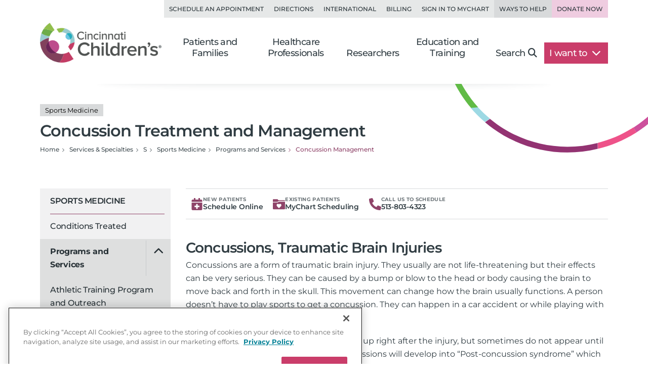

--- FILE ---
content_type: text/html; charset=utf-8
request_url: https://www.cincinnatichildrens.org/service/s/sports-medicine/programs-services/concussion-management
body_size: 16518
content:

<!DOCTYPE html>
<html lang="en">
<head>
    <meta charset="utf-8">
    <meta name="viewport" content="width=device-width,initial-scale=1">
<meta name="description" content="The Concussion Clinic is here to quickly diagnose and treat concussions in young athletes. Learn more about how we manage concussions.">
<meta name="SearchBoost" content="Medium">
<meta name="robots" content="noindex,nofollow">

        <title>Concussion Management | Sports Medicine | Division of Sports Medicine</title>

    <!-- Google Tag Manager --> <script>(function(w,d,s,l,i){w[l]=w[l]||[];w[l].push({'gtm.start': new Date().getTime(),event:'gtm.js'});var f=d.getElementsByTagName(s)[0], j=d.createElement(s),dl=l!='dataLayer'?'&l='+l:'';j.async=true;j.src= 'https://www.googletagmanager.com/gtm.js?id='+i+dl;f.parentNode.insertBefore(j,f); })(window,document,'script','dataLayer','GTM-K4TMR5X');</script> <!-- End Google Tag Manager -->
<link rel="dns-prefetch" href="https://www.google-analytics.com"><link rel="dns-prefetch" href="https://s.ytimg.com"><link rel="dns-prefetch" href="https://snap.licdn.com">
<link rel="preload" as="script" href="/includes/org/js/libs/bootstrap/bootstrap.bundle.min.js">
<link rel="preload" as="script" href="/includes/org/js/public.min.js?bld=20260120">
<link rel="preload" as="script" href="//cdn.evgnet.com/beacon/cincinnatichildrenshospital/cchmcpersprod/scripts/evergage.min.js">
<link rel="preload" as="style" href="/includes/org/css/screen.min.css?bld=20260120">
<link rel="stylesheet" href="/includes/org/css/screen.min.css?bld=20260120">
<link rel="apple-touch-icon" sizes="180x180" href="/-/media/Cincinnati%20Childrens/Global%20Shared/icons/apple-touch-icon.png">
<link rel="icon" type="image/png" sizes="32x32" href="/-/media/Cincinnati%20Childrens/Global%20Shared/icons/favicon-32x32.png">
<link rel="icon" type="image/png" sizes="16x16" href="/-/media/Cincinnati%20Childrens/Global%20Shared/icons/favicon-16x16.png">
<link rel="mask-icon" href="/-/media/Cincinnati%20Childrens/Global%20Shared/icons/safari-pinned-tab.svg" color="#00aac8">
<link rel="shortcut icon" href="/-/media/Cincinnati%20Childrens/Global%20Shared/favicon.ico?ver=20200519">
<style type="text/css">.bio-full {z-index: auto;} .wide .page-top h1 .tags { display: block !important; }</style>
<style type="text/css">@media only screen and (min-width: 768px) { .cta-global { background-color: transparent; } .cta-bar { z-index: 1; background-color: #fff; } } @media only screen and (min-width: 992px) { .cta-bar .cta-text .eyebrow { line-height: 1.2; } }</style>
<style type="text/css">.nav-head-full .utility-links .util-link.nav-bg-pink { color: #8f4469; color: var(--primary-dark); background-color: #efcce0; } .nav-head-full .utility-links .util-link.nav-bg-pink:hover { background-color: #ddc7d2; }</style>
<script type="text/javascript" src="//cdn.evgnet.com/beacon/cincinnatichildrenshospital/cchmcpersprod/scripts/evergage.min.js"></script>
<link id="Preload-css-article" rel="preload" href="/includes/org/css/lazyload/article.min.css?bld=20260120" as="style" />
<link id="Preload-css-star-rating" rel="preload" href="/includes/org/css/lazyload/star-rating.min.css?bld=20260120" as="style" />

<link id="Stylesheet-css-article" rel="stylesheet" href="/includes/org/css/lazyload/article.min.css?bld=20260120" />
<link id="Stylesheet-css-star-rating" rel="stylesheet" href="/includes/org/css/lazyload/star-rating.min.css?bld=20260120" />

<link id="Preload-js-appointment" rel="preload" href="/includes/org/js/lazyload/appointment.min.js" as="script" /><link id="Preload-js-article-with-media" rel="preload" href="/includes/org/js/lazyload/article-with-media.min.js?bld=20260120" as="script" />
<link id="Preload-js-sitealert" rel="preload" href="/includes/org/js/lazyload/sitealert.min.js?bld=20260120" as="script" />
<link id="Preload-js-section-header" rel="preload" href="/includes/org/js/lazyload/section-header.min.js?bld=20260120" as="script" />

<style id="SectionHeaderImage" type="text/css">:root { --breadcrumbBackgroundImage: url("/-/media/Cincinnati-Childrens/Global-Shared/Navigation/Head-Nav/arc-circle-header.svg?iar=0&mh=500&mw=800&hash=CFBA0D81F569F766C8AF8396080F54CB"); --breadcrumbBackgroundAspectRatio: 410 / 140; --breadcrumbBackgroundHeight: 140px; --breadcrumbBackgroundWidth: 410px; }
</style>
<style id="SectionFooterArcImage" type="text/css">.site.footer::before { background-image: url("/-/media/Cincinnati-Childrens/Global-Shared/Navigation/Footer-Nav/arc-pattern-lower-left.png?iar=0&mh=500&mw=800&hash=4D1D1DACFD6ADEF50BDD84D785D42421"); width: 500px; height: 246px; }.site.footer::after { background-image: url("/-/media/Cincinnati-Childrens/Global-Shared/Navigation/Footer-Nav/arc-pattern-upper-right.png?iar=0&mh=500&mw=800&hash=35E0D4BABD6CEDCBA6B3739087FBEFC2"); width: 166px; height: 259px; }
</style>


    
</head>
<body class="page content inside wide">

    <!-- Google Tag Manager (noscript) --> <noscript><iframe src="https://www.googletagmanager.com/ns.html?id=GTM-K4TMR5X" height="0" width="0" style="display:none;visibility:hidden"></iframe></noscript> <!-- End Google Tag Manager (noscript) -->

    

    <div id="pageLayout" class="page-layout template-j">
        
<section class="site header">






<header class="nav-head nav-head-full search-exclude">
    <nav class="navbar navbar-expand-lg nav-toolbar">
        <div class="container-fluid px-0">
            <div class="navbar-collapse collapse utility-links">
                <ul class="navbar-nav ms-auto">
                        <li class="nav-item">
                            <a class="nav-link util-link" data-cchmc-link="true" href="/schedule-appointment" title="Schedule an appointment. ">Schedule an Appointment</a>
                        </li>
                        <li class="nav-item">
                            <a class="nav-link util-link" data-cchmc-link="true" href="/locations" title="View locations and directions. ">Directions</a>
                        </li>
                        <li class="nav-item">
                            <a class="nav-link util-link" data-cchmc-link="true" href="/patients/visit/international" title="Resources for international patients. ">International</a>
                        </li>
                        <li class="nav-item">
                            <a class="nav-link util-link" data-cchmc-link="true" href="/patient-resources/billing" title="Pay Your Bill.">Billing</a>
                        </li>
                        <li class="nav-item">
                            <a class="nav-link util-link font-weight-bold" data-cchmc-link="true" href="https://mychart.cincinnatichildrens.org/mychart/" target="_blank" title="SIgn in to mychart.">Sign in to MyChart</a>
                        </li>
                        <li class="nav-item">
                            <a class="nav-link util-link font-weight-bold nav-darker" data-cchmc-link="true" href="/giving">Ways to Help</a>
                        </li>
                        <li class="nav-item">
                            <a class="nav-link util-link font-weight-bold nav-bg-pink" data-cchmc-link="true" href="https://giving.cincinnatichildrens.org/campaign/650825/donate?c_src=home&amp;c_src2=header" target="_blank" title="Give now to Cincinnati Children&#39;s">Donate Now</a>
                        </li>
                </ul>
            </div>
        </div>
    </nav>

    <nav class="navbar navbar-expand-lg nav-main dropdown">
        <div class="container-fluid align-items-lg-end px-0">
            
            <a class="logo navbar-brand" data-cchmc-link="true" href="/"><img alt="Cincinnati Childrens" data-cchmc-image="true" height="106" src="/-/media/Cincinnati-Childrens/Global-Shared/childrens-logo-new.png?iar=0&amp;mh=500&amp;mw=800&amp;hash=5ADA5787771D5041476990853A1522AD" width="314" /></a>

            
            <a aria-controls="DropdownSearchLinkId76d1f1ebcbab4cbfbd87382a334b40b5" aria-expanded="false" aria-label="Toggle Site Search" class="navbar-toggler search-trigger" data-bs-toggle="collapse" data-cchmc-link="true" href="#DropdownSearchLinkId76d1f1ebcbab4cbfbd87382a334b40b5" role="button"><i aria-hidden="true" class="fa-solid fa-magnifying-glass fa-fw"></i></a>

            
            <a aria-label="Get Directions" class="navbar-toggler directions-trigger" data-cchmc-link="true" href="/locations"><i aria-hidden="true" class="fa-solid fa-location-dot fa-fw"></i></a>

            
            <a aria-controls="SiteNav76d1f1ebcbab4cbfbd87382a334b40b5" aria-expanded="false" aria-label="Open Site Navigation" class="navbar-toggler menu-trigger" data-bs-toggle="offcanvas" data-cchmc-link="true" href="#SiteNav76d1f1ebcbab4cbfbd87382a334b40b5" title="Open Site Navigation"><i aria-hidden="true" class="fa-solid fa-bars fa-fw"></i></a>

            <div id="SiteNav76d1f1ebcbab4cbfbd87382a334b40b5" class="offcanvas offcanvas-start primary-nav navbar-expand-lg">

                <div class="offcanvas-header d-lg-none">
                    <h5 class="offcanvas-title visually-hidden">Navigation</h5>
                    <button aria-label="Close" class="btn-close cch-close cch-close-left cch-close-has-text" data-bs-dismiss="offcanvas">
                        <i aria-hidden="true" class="fa-solid fa-chevron-left"></i>
                    </button>
                </div>

                <div class="offcanvas-body justify-content-lg-end">
                    <ul class="main navbar-nav">
                            <li class="nav-item section-nav dropdown dropdown-center">
                                <a aria-expanded="false" aria-haspopup="true" class="nav-link dropdown-toggle" data-bs-toggle="dropdown" data-cchmc-link="true" href="/" id="5e8b4e88b6ff409e8ddc84177a3fac0b" role="button">Patients and Families</a>
                                <div class="dropdown-menu">

                                    <nav class="links dropdown-main-links">
<a class="dropdown-item" data-cchmc-link="true" href="/patients" title="Patients and Families home page. ">Patients and Family Home</a><a class="dropdown-item" data-cchmc-link="true" href="/schedule-appointment" title="Schedule an appointment. ">Schedule an Appointment</a><a class="dropdown-item" data-cchmc-link="true" href="/search/services" title="View our services and specialties. ">Services and Specialties</a><a class="dropdown-item" data-cchmc-link="true" href="/search/find-doctor" title="Find a Doctor. ">Find a Doctor</a><a class="dropdown-item" data-cchmc-link="true" href="/patients/visit" title="Helpful tips for visitors. ">Visiting Cincinnati Children's</a><a class="dropdown-item" data-cchmc-link="true" href="/search/health-library" title="View condition and treatment information. ">Health Library</a>                                    </nav>
                                    <nav class="links dropdown-quick-links">
                                        <div class="dropdown-header">Additional Resources</div>
<a class="dropdown-item" data-cchmc-link="true" href="/service/c/clinical-trials/search-studies" title="Find clinical trials and research studies. ">Clinical Trials/Research Studies</a><a class="dropdown-item" data-cchmc-link="true" href="/patients/resources" title="View hospital resources. ">Patient Resources</a><a class="dropdown-item" data-cchmc-link="true" href="/ongoing-support-resources" title="Ongoing Support Resources.">Ongoing Support Resources</a>                                    </nav>
                                </div>
                            </li>
                            <li class="nav-item section-nav dropdown dropdown-center">
                                <a aria-expanded="false" aria-haspopup="true" class="nav-link dropdown-toggle" data-bs-toggle="dropdown" data-cchmc-link="true" href="/professional/" id="923f8cdb13f3413ca2ae68138eae40be" role="button">Healthcare Professionals</a>
                                <div class="dropdown-menu">

                                    <nav class="links dropdown-main-links">
<a class="dropdown-item" data-cchmc-link="true" href="/professional" title="Healthcare professionals&#39; home page. ">Healthcare Professionals Home</a><a class="dropdown-item" data-cchmc-link="true" href="/search/find-doctor" title="Find a doctor. ">Find a Doctor</a><a class="dropdown-item" data-cchmc-link="true" href="/search/services" title="View all institutes, divisions and centers at Cincinnati Children&#39;s.">Services and Specialties</a><a class="dropdown-item" data-cchmc-link="true" href="/professional/referrals" title="Refer your patient to Cincinnati Children&#39;s.">Refer a Patient</a><a class="dropdown-item" data-cchmc-link="true" href="/clinical-labs" title="View clinical laboratories. ">Clinical Laboratories</a><a class="dropdown-item" data-cchmc-link="true" href="/service/c/clinical-trials" title="View clinical trials and research studies. ">Clinical Trials</a>                                    </nav>
                                    <nav class="links dropdown-quick-links">
                                        <div class="dropdown-header">Additional Resources</div>
<a class="dropdown-item" data-cchmc-link="true" href="/careers" title="Browse Careers. ">Browse Careers</a><a class="dropdown-item" data-cchmc-link="true" href="/service/n/nursing" title="Learn about nursing at Cincinnati Children&#39;s. ">Nursing</a><a class="dropdown-item" data-cchmc-link="true" href="/professional/resources" title="View provider resources. ">Provider Resources</a><a class="dropdown-item" data-cchmc-link="true" href="/professional/subspecialist-news" title="view Subspecialty News and Innovation.">Subspecialty News and Innovation</a><a class="dropdown-item" data-cchmc-link="true" href="/patients/resources" title="View patient resources. ">Patient Resources</a><a class="dropdown-item" data-cchmc-link="true" href="/professional/continuing-education" title="View continuing medical education opportunities. ">Continuing Professional Education</a><a class="dropdown-item" data-cchmc-link="true" href="https://www.cincinnatichildrens.org/education/programs?ProgramCategory={4CF9F4D2-F1C1-417F-83B7-1148E6104EB9}" title="View clinical education programs. ">Clinical Training Programs</a><a class="dropdown-item" data-cchmc-link="true" href="/professional/support-services" title="View Provider Support Services.">Provider Support Services</a>                                    </nav>
                                </div>
                            </li>
                            <li class="nav-item section-nav dropdown dropdown-center">
                                <a aria-expanded="false" aria-haspopup="true" class="nav-link dropdown-toggle" data-bs-toggle="dropdown" data-cchmc-link="true" href="/research/" id="e289e8916d7e4c93a4332f4b1cfa0afc" role="button">Researchers</a>
                                <div class="dropdown-menu">

                                    <nav class="links dropdown-main-links">
<a class="dropdown-item" data-cchmc-link="true" href="/research" title="Research home. ">Research Home</a><a class="dropdown-item" data-cchmc-link="true" href="/search/find-researcher" title="Find a researcher">Find a Researcher</a><a class="dropdown-item" data-cchmc-link="true" href="/search/research" title="Find research institutes, divisions, centers and labs at Cincinnati Children&#39;s.">Research Areas</a><a class="dropdown-item" data-cchmc-link="true" href="https://www.cincinnatichildrens.org/education/programs?ProgramCategory={B283C95C-3FD1-4DE6-8360-67F11E28FBB0}" title="View research education and training programs. ">Education and Training</a>                                    </nav>
                                    <nav class="links dropdown-quick-links">
                                        <div class="dropdown-header">Additional Resources</div>
<a class="dropdown-item" data-cchmc-link="true" href="/search/shared-facilities" title="Learn more about the Shared Facilities at Cincinnati Children&#39;s.">Shared Facilities</a><a class="dropdown-item" data-cchmc-link="true" href="/research/support" title="View research support services. ">Research Support Services</a><a class="dropdown-item" data-cchmc-link="true" href="/research/about" title="Learn more about why Cincinnati Children&#39;s is a powerhouse in when it comes to pediatric research..">About Research</a><a class="dropdown-item" data-cchmc-link="true" href="/education/funded" title="View funded training programs. ">Funded Training</a><a class="dropdown-item" data-cchmc-link="true" href="/careers" title="View careers. ">Browse Careers</a>                                    </nav>
                                </div>
                            </li>
                            <li class="nav-item section-nav dropdown dropdown-center">
                                <a aria-expanded="false" aria-haspopup="true" class="nav-link dropdown-toggle" data-bs-toggle="dropdown" data-cchmc-link="true" href="/education/" id="ccb0f959d58f417abdefa5ab9db4d371" role="button">Education and Training</a>
                                <div class="dropdown-menu">

                                    <nav class="links dropdown-main-links">
<a class="dropdown-item" data-cchmc-link="true" href="/education">Professional Education Home</a><a class="dropdown-item" data-cchmc-link="true" href="https://www.cincinnatichildrens.org/education/programs?ProgramCategory={4CF9F4D2-F1C1-417F-83B7-1148E6104EB9}" title="View all of our clinical education programs.">All Clinical Programs</a><a class="dropdown-item" data-cchmc-link="true" href="https://www.cincinnatichildrens.org/education/programs?ProgramCategory={B283C95C-3FD1-4DE6-8360-67F11E28FBB0}" title="View all of our research education programs.">All Research Programs</a><a class="dropdown-item" data-cchmc-link="true" href="/education/clinical/residency" title="Learn more about our pediatric residency.">Pediatric Residency Program</a><a class="dropdown-item" data-cchmc-link="true" href="https://www.cincinnatichildrens.org/education/programs?ProgramType={696B4593-8E72-4537-AD7A-D6248D05DA5B}" title="View our Masters, MD, PhD programs.">Masters, MD, PhD</a><a class="dropdown-item" data-cchmc-link="true" href="https://www.cincinnatichildrens.org/education/programs?ProgramType={17C61AB8-6EE7-4864-83F3-C0B2F9B9E1E0}" title="View all of our fellowship programs.">Fellowships</a><a class="dropdown-item" data-cchmc-link="true" href="https://www.cincinnatichildrens.org/education/programs?ProgramType={844A246F-0E98-4D59-A7C7-DD01FCF3C18D}" title="View our residency programs.">Residencies</a><a class="dropdown-item" data-cchmc-link="true" href="https://www.cincinnatichildrens.org/education/programs?ProgramType={7D6630AD-0FBD-4E50-B929-6EC2FF1FA220}" title="View our Student and Graduate Training programs.">Student and Graduate Training</a>                                    </nav>
                                    <nav class="links dropdown-quick-links">
                                        <div class="dropdown-header">Additional Resources</div>
<a class="dropdown-item" data-cchmc-link="true" href="/careers/cincinnati" title="Learn more about life in Cincinnati.">Living in Cincinnati</a><a class="dropdown-item" data-cchmc-link="true" href="/careers/why" title="Learn why people choose Cincinnati Children&#39;s.">Why Cincinnati Children's?</a><a class="dropdown-item" data-cchmc-link="true" href="/education/graduate-medical-education">Graduate Medical Education</a><a class="dropdown-item" data-cchmc-link="true" href="/professional/continuing-education" title="View our continuing professional education options.">Continuing Professional Education</a><a class="dropdown-item" data-cchmc-link="true" href="/careers/international" title="View resources for international applicants.">International Applicants</a>                                    </nav>
                                </div>
                            </li>
                        <li class="nav-item search d-none d-lg-block">
                            <a aria-controls="DropdownSearchLinkId76d1f1ebcbab4cbfbd87382a334b40b5" aria-expanded="false" aria-label="Toggle Site Search" class="nav-link collapsed text-nowrap pe-lg-4" data-bs-toggle="collapse" data-cchmc-link="true" href="#DropdownSearchLinkId76d1f1ebcbab4cbfbd87382a334b40b5" role="button">Search<i aria-hidden="true" class="fa-solid fa-magnifying-glass"></i></a>
                        </li>

                        <li class="nav-item want-to dropdown">
                            <a aria-expanded="false" aria-haspopup="true" class="nav-link dropdown-toggle text-nowrap pe-lg-4" data-bs-toggle="dropdown" data-cchmc-link="true" href="#" id="DropdownWantToLinkId76d1f1ebcbab4cbfbd87382a334b40b5" role="button">I want to <i class="fa-solid fa-chevron-down"></i></a>
                            <div class="dropdown-menu dropdown-menu-lg-end">
                                <nav class="links">
<a class="dropdown-item" data-cchmc-link="true" href="https://mychart.cincinnatichildrens.org/mychart" target="_blank" title="Sign in to MyChart - link will open in a new window. ">Sign in to MyChart</a><a class="dropdown-item" data-cchmc-link="true" href="/patient-resources/billing" title="Pay a bill. ">Pay a Bill</a><a class="dropdown-item" data-cchmc-link="true" href="/schedule-appointment" title="Schedule an appointment. ">Schedule an Appointment</a><a class="dropdown-item" data-cchmc-link="true" href="/schedule-appointment/online-second-opinion" title="Get an Online Second Opinion.">Get an Online Second Opinion</a><a class="dropdown-item" data-cchmc-link="true" href="/patient-resources/obtain-medical-records" title="Request medical records. ">Obtain Medical Records</a><a class="dropdown-item" data-cchmc-link="true" href="/locations/urgent-care" title="Find an urgent care location. ">Find an Urgent Care</a><a class="dropdown-item" data-cchmc-link="true" href="/search/services" title="Find services and specialties. ">Find a Specialty</a><a class="dropdown-item" data-cchmc-link="true" href="/search/find-doctor" title="Find a doctor. ">Find a Doctor</a><a class="dropdown-item" data-cchmc-link="true" href="/locations" title="Find a location. ">Find a Location</a><a class="dropdown-item" data-cchmc-link="true" href="/careers" title="Browse careers. ">Browse Careers</a><a class="dropdown-item" data-cchmc-link="true" href="https://giving.cincinnatichildrens.org/campaign/650825/donate?c_src=home&amp;c_src2=dropdown" target="_blank" title="Make a Donation to Cincinnati Children&#39;s.">Make a Donation</a>                                </nav>
                            </div>
                        </li>
                    </ul>

                    
                    <div class="d-flex flex-wrap d-lg-none utility-links mobile-util">
<a class="nav-link util-link" data-cchmc-link="true" href="/schedule-appointment" title="Schedule an appointment. ">Schedule an Appointment</a><a class="nav-link util-link" data-cchmc-link="true" href="/locations" title="View locations and directions. ">Directions</a><a class="nav-link util-link" data-cchmc-link="true" href="/patients/visit/international" title="Resources for international patients. ">International</a><a class="nav-link util-link" data-cchmc-link="true" href="/patient-resources/billing" title="Pay Your Bill.">Billing</a><a class="nav-link util-link font-weight-bold" data-cchmc-link="true" href="https://mychart.cincinnatichildrens.org/mychart/" target="_blank" title="SIgn in to mychart.">Sign in to MyChart</a><a class="nav-link util-link font-weight-bold nav-darker" data-cchmc-link="true" href="/giving">Ways to Help</a><a class="nav-link util-link font-weight-bold nav-bg-pink" data-cchmc-link="true" href="https://giving.cincinnatichildrens.org/campaign/650825/donate?c_src=home&amp;c_src2=header" target="_blank" title="Give now to Cincinnati Children&#39;s">Donate Now</a>                    </div>
                </div>
            </div>
        </div>
    </nav>

    <div id="DropdownSearchLinkId76d1f1ebcbab4cbfbd87382a334b40b5" class="search search-large search-block dropdown-menu">
        <div class="block inline-search _inline-search">
            
<div class="quick-search _search-textbox">
        <input class="_typeahead-data" type="hidden" value="[{&quot;Name&quot;:&quot;QueryTerm&quot;,&quot;Header&quot;:&quot;&quot;,&quot;ShowMore&quot;:&quot;&quot;,&quot;Dataset&quot;:null,&quot;DataLength&quot;:0,&quot;MinLength&quot;:3,&quot;Limit&quot;:7,&quot;ShowMoreInDropdown&quot;:true,&quot;BacktoAllCategories&quot;:&quot;Back to all Categories&quot;,&quot;Url&quot;:&quot;&quot;,&quot;UrlParams&quot;:&quot;&quot;},{&quot;Name&quot;:&quot;Suggest&quot;,&quot;Header&quot;:&quot;Suggested Results&quot;,&quot;ShowMore&quot;:&quot;&quot;,&quot;Dataset&quot;:null,&quot;DataLength&quot;:0,&quot;MinLength&quot;:3,&quot;Limit&quot;:10,&quot;ShowMoreInDropdown&quot;:true,&quot;BacktoAllCategories&quot;:&quot;Back to all Categories&quot;,&quot;Url&quot;:&quot;&quot;,&quot;UrlParams&quot;:&quot;&quot;}]" />

<div class="input-group input-group-md-lg" data-baseurl="/search" data-cat="" data-debugmode="False" data-facetName="" data-modelguiid="{B296EA52-AF64-422D-A702-394C08EF77FF}" data-otherparam="" data-pagecatguiid="" data-searchterm="Enter Search Term"><input aria-label="Search Our Site" class="form-control finder-input typeahead" onkeydown="return (event.keyCode!=13);" placeholder="Enter Search Term" type="search" value=""></input><button aria-label="clear" class="btn btn-secondary search-clear-button" type="button"><i class='fa-solid fa-xmark'></i></button><button aria-label="search" class="btn btn-secondary search-button" type="button"><i class='fa-solid fa-magnifying-glass'></i></button><div class="tt-search-menu tt-menu tt-empty tt-static-menu"></div></div></div>

        </div>

        <div class="block quick-search featured">
<div class="h3">Popular search terms</div><div class="badges"><a class="tag badge text-bg-purple" data-cchmc-link="true" href="/search?q=Careers">Careers</a><a class="tag badge text-bg-purple" data-cchmc-link="true" href="/search?q= Urgent Care"> Urgent Care</a><a class="tag badge text-bg-purple" data-cchmc-link="true" href="/search?q= MyChart"> MyChart</a><a class="tag badge text-bg-purple" data-cchmc-link="true" href="/search?q= Neurology"> Neurology</a><a class="tag badge text-bg-purple" data-cchmc-link="true" href="/search?q= Volunteer"> Volunteer</a></div>        </div>
    </div>
</header>

</section>
<section class="site content main">



<div class="container-fluid position-relative px-0 _section-head show-background">
    <div class="page-top">
        <div class="row">
            <div class="titling col-12 d-flex flex-column gap-3 ">
<h1 class="m-0"><div class="tags d-block"><span class="badge text-bg-light tag">Sports Medicine</span></div>Concussion Treatment and Management</h1>
                

                <nav>
                    <ul class="breadcrumb" itemscope="" itemtype="https://schema.org/BreadcrumbList"><li class="breadcrumb-item bcLevel_5" data-hide-nav="false" data-is-root="true" itemprop="itemListElement" itemscope="" itemtype="https://schema.org/ListItem"><a data-cchmc-link="true" href="/" itemprop="item" title="Navigate to Home"><span itemprop="name">Home</span></a><meta content="1" itemprop="position"></meta></li><li class="breadcrumb-item bcLevel_4" data-hide-nav="false" data-is-root="true" itemprop="itemListElement" itemscope="" itemtype="https://schema.org/ListItem"><a data-cchmc-link="true" href="/search/services" itemprop="item" title="Navigate to Services &amp; Specialties"><span itemprop="name">Services & Specialties</span></a><meta content="2" itemprop="position"></meta></li><li class="breadcrumb-item bcLevel_3" data-hide-nav="false" data-is-root="false" itemprop="itemListElement" itemscope="" itemtype="https://schema.org/ListItem"><a data-cchmc-link="true" href="/search/services/alpha?alpha=S" itemprop="item" title="Navigate to S"><span itemprop="name">S</span></a><meta content="3" itemprop="position"></meta></li><li class="breadcrumb-item bcLevel_2" data-hide-nav="false" data-is-root="true" itemprop="itemListElement" itemscope="" itemtype="https://schema.org/ListItem"><a data-cchmc-link="true" href="/service/s/sports-medicine" itemprop="item" title="Navigate to Sports Medicine"><span itemprop="name">Sports Medicine</span></a><meta content="4" itemprop="position"></meta></li><li class="breadcrumb-item bcLevel_1" data-hide-nav="false" data-is-root="false" itemprop="itemListElement" itemscope="" itemtype="https://schema.org/ListItem"><a data-cchmc-link="true" href="/service/s/sports-medicine/programs-services" itemprop="item" title="Navigate to Programs and Services"><span itemprop="name">Programs and Services</span></a><meta content="5" itemprop="position"></meta></li><li aria-current="page" class="breadcrumb-item bcLevel_0 active" data-hide-nav="true" data-is-root="false" itemprop="itemListElement" itemscope="" itemtype="https://schema.org/ListItem"><span itemprop="name">Concussion Management</span><meta content="6" itemprop="position"></meta></li></ul>
                </nav>

                
            </div>

        </div>
    </div>
</div>





<section class="column-group has-2">
<div class="row">
<div class="column one navigation col-lg-3">



<nav class="navbar navbar-expand-lg section-nav search-exclude _leftnav">
    <div class="d-flex d-lg-none mobile-subnav">
        <button class="btn btn-primary side-nav-toggle collapsed" type="button" data-bs-toggle="offcanvas" data-bs-target="#NavbarTreeSupportedContenta560a36c365546e0b631916f05d909de" aria-controls="NavbarTreeSupportedContenta560a36c365546e0b631916f05d909de">
            <span class="icon fa-solid fa-bars-sort fa-fw"></span>
            <span>Navigate</span>
        </button>
<a class="btn btn-primary contact" data-cchmc-link="true" href="/service/s/sports-medicine/contact">Contact Us</a>    </div>
    <div id="NavbarTreeSupportedContenta560a36c365546e0b631916f05d909de" class="offcanvas offcanvas-start" tabindex="-1">
        <div class="offcanvas-header">
            <h5 class="offcanvas-title visually-hidden">Section Navigation</h5>
            <a class="btn-close cch-close cch-close-right cch-close-has-text" data-bs-dismiss="offcanvas" data-cchmc-link="true" href="#" role="button"><span aria-hidden="true" class="cch-close-text">Close<i class="icon cch-x"></i></span></a>
        </div>
        <div class="offcanvas-body">
            <div class="sidebar-nav treenav">
                <h3 class="node">
                    <a class="open" data-cchmc-link="true" href="/service/s/sports-medicine">Sports Medicine</a>
                </h3>
                <ul class="nav flex-column _leftnavtree collapse show rootnav"><li data-item="{8DF31D84-D080-4FB1-B1BD-4DD7CD7C26D8}"><a href="/service/s/sports-medicine/conditions-treated">Conditions Treated</a></li><li class="node open" data-item="{6ABAF843-F1D6-4B1E-A198-C1289D342774}"><a class="open last" href="/service/s/sports-medicine/programs-services">Programs and Services</a><i aria-expand="show" class="_menuexpand icon" data-bs-target="li[data-item=&#39;{6ABAF843-F1D6-4B1E-A198-C1289D342774}&#39;] > ul" data-bs-toggle="collapse"></i><ul class="nav subnav _leftnavtree collapse show"><li data-item="{57EEA87D-35F9-4105-90ED-DB74D9D2572B}"><a href="/service/s/sports-medicine/programs-services/athletic-training">Athletic Training Program and Outreach</a></li><li data-item="{7EAF7196-C33B-462D-B85D-586FA9D0F5C8}"><a href="/service/s/sports-medicine/programs-services/orthopaedic-sports-center">Orthopaedic Sports Center</a></li><li data-item="{7E850D56-20B4-445C-9D8E-DAA6031FA690}"><a href="/service/s/sports-medicine/programs-services/physical-therapy">Sports Physical Therapy</a></li></ul></li><li class="node" data-item="{A11EC62D-C7F1-433C-B0EF-07B5D938B1BE}"><a href="/service/s/sports-medicine/specialty-clinics">Sports and Specialty Clinics</a><i aria-expand="show" class="_menuexpand icon" data-bs-target="li[data-item=&#39;{A11EC62D-C7F1-433C-B0EF-07B5D938B1BE}&#39;] > ul" data-bs-toggle="collapse"></i></li><li data-item="{B856F6C0-2F89-4851-A5D6-068CF038B4FA}"><a href="/service/s/sports-medicine/expect">What to Expect</a></li><li data-item="{67A30736-7F62-4148-8D11-3E9A54BE8A2A}"><a href="/service/s/sports-medicine/telehealth-options">Telehealth Visits</a></li><li data-item="{D18EE834-B885-48F4-9E2C-5743B07EF73B}"><a href="/service/s/sports-medicine/second-opinions">Second Opinions</a></li><li data-item="{C9E09BFF-7722-4265-A8D2-F4E20303D599}"><a href="/service/s/sports-medicine/patient-resources">Patient and Family Resources</a></li><li data-item="{7EEA3D05-160B-4375-8249-6CA4B854225B}"><a href="/service/s/sports-medicine/patient-stories">Patient Stories</a></li><li data-item="{922B5352-01E9-4C4B-B857-FE59F4FD32AF}"><a href="/service/s/sports-medicine/research">Research</a></li><li data-item="{A7FBC030-13D4-45A4-9B07-B3704C9C795A}"><a href="/service/s/sports-medicine/team">Meet the Team</a></li><li data-item="{BD281BF1-12C2-43B4-B566-E0FEE56FFA55}"><a href="/service/s/sports-medicine/locations">Locations and Directions</a></li><li data-item="{F068CF21-4EE6-48A4-8E40-63149BDD0319}"><a href="/service/s/sports-medicine/contact">Contact Us</a></li></ul>
            </div>
        </div>
    </div>
</nav>


</div>
<div class="column two primary col-lg-9">




<div class="cta-appt-request cta-global cta-department-request _requestappintment _ctabarappt" data-modal-target="AppointmentId810ada9462b84cb8bcdbd2f6688d7014" >
    <div class="cta-group cta-bar cta-appt-request">
        
        <a class="req-cta epic-req _appointmentnewrequest cta-item icon-text-group " data-cchmc-link="true" href="#"><div class="cta-icon icon-wrap"><svg aria-hidden="true" data-prefix="fas" data-icon="calendar-plus" class="svg-inline--fa fa-calendar-plus fa-w-14" xmlns="http://www.w3.org/2000/svg" viewBox="0 0 448 512" width="512" height="512" aria-labelledby="title"><title>Calendar Appointment Icon</title><path fill="#8f4469" d="M436 160H12c-6.6 0-12-5.4-12-12v-36c0-26.5 21.5-48 48-48h48V12c0-6.6 5.4-12 12-12h40c6.6 0 12 5.4 12 12v52h128V12c0-6.6 5.4-12 12-12h40c6.6 0 12 5.4 12 12v52h48c26.5 0 48 21.5 48 48v36c0 6.6-5.4 12-12 12zM12 192h424c6.6 0 12 5.4 12 12v260c0 26.5-21.5 48-48 48H48c-26.5 0-48-21.5-48-48V204c0-6.6 5.4-12 12-12zm316 140c0-6.6-5.4-12-12-12h-60v-60c0-6.6-5.4-12-12-12h-40c-6.6 0-12 5.4-12 12v60h-60c-6.6 0-12 5.4-12 12v40c0 6.6 5.4 12 12 12h60v60c0 6.6 5.4 12 12 12h40c6.6 0 12-5.4 12-12v-60h60c6.6 0 12-5.4 12-12v-40z" /></svg></div><div class="cta-text text-wrapper"><span class="eyebrow">New Patients</span><span class="main">Schedule Online</span></div></a>
        <a class="req-cta mychart-req cta-item icon-text-group " data-cchmc-link="true" href="/patient-resources/mychart" title="MyChart"><div class="cta-icon icon-wrap"><svg xmlns="http://www.w3.org/2000/svg" viewBox="0 0 144 144" aria-labelledby="title"><title>MyChart Icon</title><path fill-rule="evenodd" clip-rule="evenodd" d="m59.035 42.12 2.99-2.965c2.488-2.458 7.002-4.005 10.52-4.005h71.453c0-4.187-3.433-9.895-7.656-9.895H71.269c-4.613 0-9.594-1.173-11.355-6.395C58.758 15.405 55.552 13 53.4 13H7.656C3.434 13.005.005 16.397 0 20.588v24.363h52.128a11.822 11.822 0 0 0 6.907-2.832ZM85.722 68.776c2.45 0 4.872.54 7.09 1.582a13.698 13.698 0 0 1 6.962 7.938 17.497 17.497 0 0 1-.627 13.102c-4.335 9.178-24.718 27.171-25.927 28.236-.157.156-.36.258-.579.287-.044.004-.09.004-.134.004a.928.928 0 0 1-.61-.197c-.874-.773-21.584-18.999-25.958-28.258a17.52 17.52 0 0 1-.628-13.111 13.738 13.738 0 0 1 6.965-7.938 16.732 16.732 0 0 1 7.092-1.578c5.451 0 10.494 2.635 12.847 6.703l.31.521.35-.602c2.353-4.064 7.396-6.689 12.847-6.689ZM65.639 46.042l-2.994 2.998c-2.484 2.49-7.006 4.207-10.516 4.207H0v71.965c.005 4.239 3.434 7.667 7.658 7.672h128.685c4.227-.005 7.652-3.433 7.657-7.672V43.178H72.547a11.76 11.76 0 0 0-6.908 2.864Z" fill="currentColor" /></svg></div><div class="cta-text text-wrapper"><span class="eyebrow">Existing Patients</span><span class="main">MyChart Scheduling</span></div></a>
        <a class="req-cta phone-req phone mobile cta-item icon-text-group " data-cchmc-link="true" href="tel:+1-513-803-4323" title="Call 1-513-803-4323"><div class="cta-icon icon-wrap"><svg aria-hidden="true" data-prefix="fas" data-icon="phone-alt" class="svg-inline--fa fa-phone-alt fa-w-16" xmlns="http://www.w3.org/2000/svg" viewBox="0 0 512 512" width="512" height="512" aria-labelledby="title"><title>Phone Icon</title><path fill="#8f4469" d="m497.39 361.8-112-48a24 24 0 0 0-28 6.9l-49.6 60.6A370.66 370.66 0 0 1 130.6 204.11l60.6-49.6a23.94 23.94 0 0 0 6.9-28l-48-112A24.16 24.16 0 0 0 122.6.61l-104 24A24 24 0 0 0 0 48c0 256.5 207.9 464 464 464a24 24 0 0 0 23.4-18.6l24-104a24.29 24.29 0 0 0-14.01-27.6z" /></svg></div><div class="cta-text text-wrapper"><span class="eyebrow mobile">Appointments</span><span class="eyebrow desktop">Call Us to Schedule</span><span class="main mobile">Direct Call</span><span class="main desktop">513-803-4323</span></div></a>
        
        
        
    </div>
</div>




<div id="AppointmentId810ada9462b84cb8bcdbd2f6688d7014" class="modal _appointmentmodal appt-modal" role="dialog" style="display: none;" aria-hidden="true">
    <div class="modal-dialog modal-lg modal-dialog-centered" role="document">
        <div class="modal-content">
            <div class="modal-header">
                <div class="modal-title">Sports Medicine</div>
                <button type="button" class="btn-close" data-bs-dismiss="modal" aria-label="Close">
                </button>
            </div>
            <div class="modal-body">
                <div class="_appointmentstep"><p>This scheduling tool is for NEW sports medicine patient visits. Please take 5&ndash;10 minutes to answer a few questions about your child to make sure the right type of appointment is scheduled.&nbsp;If you would like to schedule with a live person, call <a class="phone mobile" href="tel:+15138034878" title="Call 513-803-4878.">513-803-4878</a>.</p>
<p>If you live outside the U.S., please contact our <a href="/patients/visit/international/become-patient" title="Contact our international patient team.">international team</a>&nbsp;to&nbsp;learn how to become a patient at Cincinnati Children&rsquo;s.</p>
<hr />
<p>Please note:</p>
<p>Online scheduling for Sports Medicine is available to patients 5 years old and older.</p>
<p>If you are scheduling an appointment for a non-sports-related concussion or a sports-related concussion more than three months ago, call <a class="phone mobile" href="tel:+15138034878" title="Call 513-803-4878.">513-803-4878</a> to schedule an appointment.</p></div>
            </div>
            <div class="modal-footer">
                <button type="button" class="btn btn-primary" data-bs-dismiss="modal" onclick="window.location.href='/schedule-appointment/schedule-online?epsprv=&amp;epsvt=965&amp;epsdt=20002046,20030046,20010045,20011046,20012046,20100046'">Yes, schedule an appointment</button>
                <button type="button" class="btn btn-secondary" data-bs-dismiss="modal">Go back</button>
            </div>
        </div>
    </div>
</div>




<div class="module article-media band-wrapper _articlewithmedia">    <div class="container">
        <div class="row">
            <article class="article col">
                <h2 class="h2">Concussions, Traumatic Brain Injuries</h2>


                <p>Concussions are a form of traumatic brain injury. They usually are not life-threatening but their effects can be very serious. They can be caused by a bump or blow to the head or body causing the brain to move back and forth in the skull. This movement can change how the brain usually functions. A person doesn&rsquo;t have to play sports to get a concussion. They can happen in a car accident or while playing with friends at recess or at home.</p>
<p><a href="/health/c/concussion" title="Learn more about concussions. ">Concussion</a> signs and symptoms can show up right after the injury, but sometimes do not appear until hours or even days afterwards. Some concussions will develop into &ldquo;Post-concussion syndrome&rdquo; which is a complex disorder in which a number of post-concussion symptoms &mdash; such as headaches and dizziness &mdash; last for weeks and sometimes months after the injury that caused the initial injury.</p>
<p>A diverse group of professionals at Cincinnati Children&rsquo;s work together to improve evidence based care and outcomes for all children with head injuries across the region.&nbsp;</p>
<p>Visit the <a href="/service/b/brain-injury">Brain Health and Wellness Center</a> to learn more about concussion recovery.</p>

                

                
            </article>
        </div>
    </div>
</div>
</div>
</div>
</section>

</section>
<section class="site footer">



<div class="site-footer wide-footer search-exclude container">
<div class="row">
<div class="col-md logo">
<a class="site-logo" data-cchmc-link="true" href="/" title="Cincinnati Childrens"><img alt="Cincinnati Childrens" data-cchmc-image="true" height="106" src="/-/media/Cincinnati-Childrens/Global-Shared/childrens-logo-new.png?iar=0&amp;mh=500&amp;mw=800&amp;hash=5ADA5787771D5041476990853A1522AD" width="314" /></a>
</div>
<div class="col-md details">
<div class="social-media-links connect">
<h3>Connect With Us</h3>

<nav class="nav flex-wrap justify-content-start align-items-center">
<a class="nav-link footer-icon" data-cchmc-link="true" href="https://www.facebook.com/cincinnatichildrensfans" target="_blank" title="Facebook"><i class="fa-brands fa-facebook-f"></i></a><a class="nav-link footer-icon" data-cchmc-link="true" href="https://www.instagram.com/cincychildrens/" target="_blank" title="Instagram"><i class="fa-brands fa-instagram"></i></a><a class="nav-link footer-icon" data-cchmc-link="true" href="https://bsky.app/profile/cincychildrens.bsky.social" target="_blank" title="Bluesky"><i class="fa-brands fa-bluesky"></i></a><a class="nav-link footer-icon" data-cchmc-link="true" href="https://www.threads.net/@cincychildrens" target="_blank" title="Threads"><i class="fa-brands fa-threads"></i></a><a class="nav-link footer-icon" data-cchmc-link="true" href="https://www.linkedin.com/company/cincinnati-children&#39;s-hospital-medical-center" target="_blank" title="Follow us on LinkedIn and join the conversation."><i class="fa-brands fa-linkedin"></i></a><a class="nav-link footer-icon" data-cchmc-link="true" href="https://www.youtube.com/user/CincinnatiChildrens" target="_blank" title="YouTube"><i class="fa-brands fa-youtube"></i></a><a class="nav-link footer-icon" data-cchmc-link="true" href="https://blog.cincinnatichildrens.org/" target="_blank" title="Cincinnati Childrens&#39; Blog"><img alt="Read the Cincinnati Children&#39;s Blog." class="img-responsive lazyload" data-cchmc-image="true" data-src="/-/media/Cincinnati-Childrens/Global-Shared/Navigation/Footer-Nav/blogiconimage2x.png?iar=0&amp;mh=58&amp;mw=58&amp;hash=5035EC92C7763939841CEEF642402D05" height="58" loading="lazy" src="[data-uri]" width="58" /><span>Patients & Family</span></a><a class="nav-link footer-icon" data-cchmc-link="true" href="https://scienceblog.cincinnatichildrens.org/" target="_blank" title="Cincinnati Children&#39;s Science Blog"><img alt="Read the Cincinnati Children&#39;s Science Blog." class="img-responsive lazyload" data-cchmc-image="true" data-src="/-/media/Cincinnati-Childrens/Global-Shared/Navigation/Footer-Nav/blogiconimage2x.png?iar=0&amp;mh=58&amp;mw=58&amp;hash=5035EC92C7763939841CEEF642402D05" height="58" loading="lazy" src="[data-uri]" width="58" /><span>Research & Science</span></a><a class="nav-link footer-icon" data-cchmc-link="true" href="https://youngandhealthy.podbean.com/" target="_blank" title="Cincinnati Childrens&#39; Young and Healthy Podcast"><i class="fa-solid fa-podcast"></i><span>     Young & Healthy Podcast</span></a></nav>
</div>
<div class="footer-nav audience-links d-block d-lg-flex flex-lg-row">
<nav class="nav flex-column">
<h3 class="nav-header d-block justify-content-start align-items-center">
                        <span class="d-none d-lg-block">
                            Quick Links
                        </span>
                        <a class="d-block d-lg-none" href="#audienceLinks" role="button" data-bs-toggle="collapse" aria-expanded="false" aria-controls="audienceLinks">
                            Quick Links
                            <i class="icon fa-solid" aria-hidden="true"></i>
                        </a>
</h3>
<ul id="audienceLinks" class="nav nav-content px-0 collapse">
                            <li class="nav-item">
                                <a class="nav-link" data-cchmc-link="true" href="/schedule-appointment" title="Schedule an appointment at Cincinnati Children&#39;s.">Schedule an Appointment</a>
                            </li>
                            <li class="nav-item">
                                <a class="nav-link" data-cchmc-link="true" href="/professional/referrals" title="Refer a patient to Cincinnati Children&#39;s.">Make a Referral</a>
                            </li>
                            <li class="nav-item">
                                <a class="nav-link" data-cchmc-link="true" href="/locations/urgent-care" title="Find a Cincinnati Children&#39;s urgent care location.">Find an Urgent Care</a>
                            </li>
                            <li class="nav-item">
                                <a class="nav-link" data-cchmc-link="true" href="/search/find-doctor" title="Find a doctor at Cincinnati Children&#39;s.">Find a Doctor</a>
                            </li>
                            <li class="nav-item">
                                <a class="nav-link" data-cchmc-link="true" href="/schedule-appointment/online-second-opinion" title="Get an Online Second Opinion.">Get an Online Second Opinion</a>
                            </li>
                            <li class="nav-item">
                                <a class="nav-link" data-cchmc-link="true" href="/patient-resources/billing" title="Find billing information.">Pay a Bill</a>
                            </li>
                            <li class="nav-item">
                                <a class="nav-link" data-cchmc-link="true" href="/patient-resources/billing/hospital-pricing" title="Price Transparency.">Price Transparency</a>
                            </li>
                            <li class="nav-item">
                                <a class="nav-link" data-cchmc-link="true" href="https://mychart.cincinnatichildrens.org/mychart/" target="_blank" title="Sign In to MyChart.">Sign In to MyChart</a>
                            </li>
                            <li class="nav-item">
                                <a class="nav-link" data-cchmc-link="true" href="/patient-resources/obtain-medical-records" title="Request medical records from Cincinnati Children&#39;s.">Request Medical Records</a>
                            </li>
</ul>
</nav>
<nav class="nav flex-column">
                    <h3 class="nav-header d-block justify-content-start align-items-center">
                        <span class="d-none d-lg-block">
                            Explore
                        </span>
                        <a class="d-block d-lg-none" href="#yourChildrensLinks" role="button" data-bs-toggle="collapse" aria-expanded="false" aria-controls="yourChildrensLinks">
                            Explore
                            <i class="icon fa-solid"></i>
                        </a>
                    </h3>
                    <ul id="yourChildrensLinks" class="nav nav-content px-0 collapse">
                            <li class="nav-item">
                                <a class="nav-link" data-cchmc-link="true" href="/locations" title="Find a Cincinnati Children&#39;s location near you.">Locations and Directions</a>
                            </li>
                            <li class="nav-item">
                                <a class="nav-link" data-cchmc-link="true" href="/search/services" title="Find departments and services at Cincinnati Children&#39;s.">Clinical Services</a>
                            </li>
                            <li class="nav-item">
                                <a class="nav-link" data-cchmc-link="true" href="/search/health-library">Health Library</a>
                            </li>
                            <li class="nav-item">
                                <a class="nav-link" data-cchmc-link="true" href="/patients/visit" title="Find visitor and patient information.">Visitor and Patient Information</a>
                            </li>
                            <li class="nav-item">
                                <a class="nav-link" data-cchmc-link="true" href="/service/c/clinical-trials/search-studies" title="Find a clinical trial.">Clinical Trials</a>
                            </li>
                            <li class="nav-item">
                                <a class="nav-link" data-cchmc-link="true" href="/events" title="Find events at Cincinnati Children&#39;s.">Events</a>
                            </li>
                    </ul>
</nav>
<nav class="nav flex-column">
                    <h3 class="nav-header d-block justify-content-start align-items-center">
                        <span class="d-none d-lg-block">
                            About Us
                        </span>
                        <a class="d-block d-lg-none" href="#findChildrensLinks" role="button" data-bs-toggle="collapse" aria-expanded="false" aria-controls="findChildrensLinks">
                            About Us
                            <i class="icon fa-solid"></i>
                        </a>
                    </h3>
<ul id="findChildrensLinks" class="nav nav-content px-0 collapse">
                            <li class="nav-item">
                                <a class="nav-link" data-cchmc-link="true" href="/about" title="Learn more about Cincinnati Children&#39;s.">About Cincinnati Children's</a>
                            </li>
                            <li class="nav-item">
                                <a class="nav-link" data-cchmc-link="true" href="/careers" title="Find a career at Cincinnati Children&#39;s.">Careers</a>
                            </li>
                            <li class="nav-item">
                                <a class="nav-link" data-cchmc-link="true" href="/news" title="Read our recent news.">Newsroom</a>
                            </li>
                            <li class="nav-item">
                                <a class="nav-link" data-cchmc-link="true" href="/contact" title="Contact Cincinnati Children&#39;s.">Contact Us</a>
                            </li>
                            <li class="nav-item">
                                <a class="nav-link" data-cchmc-link="true" href="/patient-resources/app" title="Download our free smartphone Cincinnati Children&#39;s app.">Download Our Cincinnati Children's App</a>
                            </li>
                            <li class="nav-item">
                                <a class="nav-link" data-cchmc-link="true" href="/site" title="Learn more about our terms of use and privacy policies.">Terms of Use</a>
                            </li>
                            <li class="nav-item">
                                <a class="nav-link" data-cchmc-link="true" href="javascript:OneTrust.ToggleInfoDisplay()">Set Cookie Preferences</a>
                            </li>
                            <li class="nav-item">
                                <a class="nav-link" data-cchmc-link="true" href="/privacy-data-security-notices" title="Learn more about our privacy and data security notices.">Privacy and Data Security Notices</a>
                            </li>
                            <li class="nav-item">
                                <a class="nav-link" data-cchmc-link="true" href="/-/media/Cincinnati-Childrens/Global-Shared/Navigation/Footer-Nav/PDF-non-discrimination-statement.pdf" target="_blank" title="Download the Non-Discrimination Notice.">Non-Discrimination Notice</a>
                            </li>
</ul>
</nav>
</div>

<div class="please-give development-links">
<a class="cta-link" data-cchmc-link="true" href="https://giving.cincinnatichildrens.org/campaign/650825/donate?c_src=home&amp;c_src2=footer" target="_blank" title="Donate to Cincinnati Children&#39;s. ">Give Today</a></div>

<div class="footer-contact">
<div class="contact-info">
<p>
3333 Burnet Avenue, Cincinnati, Ohio 45229-3026
</p>
<p>

</p>
<p>
&#169; 1999-2025 Cincinnati Children&#39;s Hospital Medical Center. All rights reserved.
</p>
</div>
<div class="cch-awards">
<a data-cchmc-link="true" href="https://health.usnews.com/health-news/best-childrens-hospitals/articles/best-childrens-hospitals-honor-roll-and-overview" target="_blank" title="Learn more about our 2025-2026 US News and World Report rankings."><img alt="U.S. News &amp; World Report Honor Roll Badge for Top Children&#39;s Hospital." class="badge-award img-responsive lazyload" data-cchmc-image="true" data-src="/-/media/Cincinnati-Childrens/Global-Shared/Navigation/Footer-Nav/us-news-60x70.png?iar=0&amp;mh=70&amp;mw=60&amp;hash=F57A66AF76031FA74041A956D4235962" height="70" loading="lazy" src="[data-uri]" width="60" /></a><a data-cchmc-link="true" href="/about/awards" title="Best Places to Work Award."><img alt="Best Places to Work." class="badge-award img-responsive lazyload" data-cchmc-image="true" data-src="/-/media/Cincinnati-Childrens/Global-Shared/Navigation/Footer-Nav/bptw.png?iar=0&amp;mh=70&amp;mw=60&amp;hash=EFA71DBAC1F9C79264AA5614E34032E8" height="70" loading="lazy" src="[data-uri]" width="60" /></a><a data-cchmc-link="true" href="https://www.forbes.com/sites/rachelpeachman/2023/02/15/meet-americas-best-large-employers-2023/?sh=4defd40e2094" target="_blank" title="Meet America’s Best Large Employers 2023."><img alt="America&#39;s Best Large Employers" class="badge-award img-responsive lazyload" data-cchmc-image="true" data-src="/-/media/Cincinnati-Childrens/Global-Shared/Navigation/Footer-Nav/forbes-large-employer-footer.png?iar=0&amp;mh=70&amp;mw=60&amp;hash=6307C02CE8A17781B333CA132A1F3C42" height="70" loading="lazy" src="[data-uri]" width="60" /></a></div>
</div>
</div>
</div>
</div>

</section>
    </div>

    <script src="/includes/org/js/libs/bootstrap/bootstrap.bundle.min.js"></script>
<script src="/includes/org/js/public.min.js?bld=20260120"></script>
<style type="text/css" media="print"> iframe#scWebEditRibbon, #scCrossPiece {display: none;}</style>
<style type="text/css">.wide .scroller .zoom .img_wrapper { width: 7.5rem; height: 7.5rem; } .wide .scroller .zoom img { height: auto; }</style>
<style type="text/css">.carousel.content .carousel-item.setup { display: none; position: relative; top: unset; left: unset; visibility: visible; } .carousel.content .carousel-item.setup.active,.carousel.content .setup.carousel-item-next,.carousel.content .setup.carousel-item-prev { display: block; }</style>
<style type="text/css">.site-alert .alert-body{ font-weight: 500; }</style>
<style type="text/css">@media only screen and (min-width: 992px) { .column .service-locations.wrapper.full-width {margin-top: 0; padding-top: 0;} }</style>
<script src="/includes/org/js/lazyload/appointment.min.js"></script><script src="/includes/org/js/lazyload/article-with-media.min.js?bld=20260120"></script>
<script src="/includes/org/js/lazyload/sitealert.min.js?bld=20260120"></script>
<script src="/includes/org/js/lazyload/section-header.min.js?bld=20260120"></script>



    
</body>
</html>


--- FILE ---
content_type: application/javascript
request_url: https://www.cincinnatichildrens.org/includes/org/js/lazyload/article-with-media.min.js?bld=20260120
body_size: 526
content:
"use strict";var ArticleWithMedia=function(){function n(n){this.$article=$();this.$article=n;var i=this.$article.find("._body"),t=this.$article.find("._readmore-link"),r=this.$article.find("._label"),u=String(this.$article.data("showall"))=="1",f=window.screen.width<Number(this.$article.data("screenwidth")),e=this.$article.find("._body").text().length>Number(this.$article.data("charcount")),o=u==!1&&f&&e;if(o===!1){this.$article.removeClass("has-readmore");i.removeClass("collapse");t.remove();return}i.on("hide.bs.collapse",function(n){$(n.currentTarget).removeClass("open");t.removeClass("opened");r.text("Read More")}).on("show.bs.collapse",function(n){$(n.currentTarget).addClass("open");t.addClass("opened");r.text("Read Less")})}return n}();$(function(){$("._articlewithmedia._readmore").each(function(n,t){new ArticleWithMedia($(t))})});